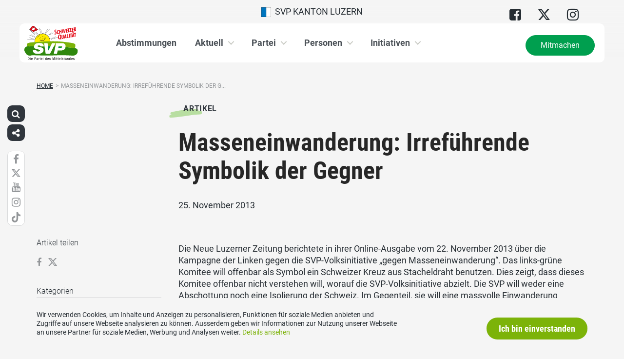

--- FILE ---
content_type: text/html; charset=UTF-8
request_url: https://www.svp-lu.ch/artikel/masseneinwanderung-irrefuehrende-symbolik-der-gegner/
body_size: 12510
content:
<!DOCTYPE html>
<html lang="de" xmlns:og="http://opengraphprotocol.org/schema/" xmlns:fb="http://www.facebook.com/2008/fbml" class="no-js">
<head>

	<meta charset="UTF-8">
	<link rel="profile" href="//gmpg.org/xfn/11">
    <meta name="viewport" content="width=device-width, initial-scale=1, maximum-scale=1" />
	

  	<!-- Document Title
  	============================================= -->
		<title>SVP Luzern - Masseneinwanderung: Irreführende Symbolik der Gegner</title>

	<!-- mega-site-navigation -->
	<link rel="stylesheet" href="https://www.svp-lu.ch/wp-content/themes/svp/vendor/mega-site-navigation/css/style.css"> <!-- Resource style -->
	<script src="https://www.svp-lu.ch/wp-content/themes/svp/vendor/mega-site-navigation/js/modernizr.js"></script> <!-- Modernizr -->


	<!-- theme style sheet
    ============================================= -->
	<!-- Fonts -->
	<!--<link href="https://fonts.googleapis.com/css?family=Open+Sans:400,700" rel="stylesheet">
	<link href="https://fonts.googleapis.com/css?family=Open+Sans+Condensed:300,700" rel="stylesheet">-->

	<link rel="stylesheet" href="https://www.svp-lu.ch/wp-content/themes/svp/css/fonts/fonts.css?v=20250110001">




	<!-- UIKit
	============================================= -->
	<link rel="stylesheet" href="https://www.svp-lu.ch/wp-content/themes/svp/css/uikit.css">

	<link rel="stylesheet" href="https://www.svp-lu.ch/wp-content/themes/svp/css/components/slider.min.css">
	<link rel="stylesheet" href="https://www.svp-lu.ch/wp-content/themes/svp/css/components/slideshow.min.css">
	<link rel="stylesheet" href="https://www.svp-lu.ch/wp-content/themes/svp/css/components/slidenav.min.css">
	<link rel="stylesheet" href="https://www.svp-lu.ch/wp-content/themes/svp/css/components/dotnav.min.css">
	<link rel="stylesheet" href="https://www.svp-lu.ch/wp-content/themes/svp/css/components/datepicker.min.css">
	<link rel="stylesheet" href="https://www.svp-lu.ch/wp-content/themes/svp/css/components/accordion.min.css">

	<link rel="stylesheet" href="https://www.svp-lu.ch/wp-content/themes/svp/css/uikit_custom.css">

	<link rel="stylesheet" href="https://www.svp-lu.ch/wp-content/themes/svp/style.css?v=20250224004">

	<script src="https://www.svp-lu.ch/wp-content/themes/svp/vendor/jquery.js"></script>
	<script src="https://www.svp-lu.ch/wp-content/themes/svp/vendor/masonry.js"></script>

	<script src="https://www.svp-lu.ch/wp-content/themes/svp/vendor/jquery.fancybox.min.js"></script>
	<link rel="stylesheet" href="https://www.svp-lu.ch/wp-content/themes/svp/vendor/jquery.fancybox.min.css">

    <script src="https://www.svp-lu.ch/wp-content/themes/svp/js/uikit.min.js"></script>
	<script src="https://www.svp-lu.ch/wp-content/themes/svp/js/components/slider.min.js"></script>
	<script src="https://www.svp-lu.ch/wp-content/themes/svp/js/components/slideset.min.js"></script>
	<script src="https://www.svp-lu.ch/wp-content/themes/svp/js/components/slideshow.min.js"></script>
	<script src="https://www.svp-lu.ch/wp-content/themes/svp/js/components/slideshow-fx.min.js"></script>
	<script src="https://www.svp-lu.ch/wp-content/themes/svp/js/components/sticky.min.js"></script>
	<script src="https://www.svp-lu.ch/wp-content/themes/svp/js/components/lightbox.min.js"></script>
	<script src="https://www.svp-lu.ch/wp-content/themes/svp/js/components/grid.min.js"></script>
	<script src="https://www.svp-lu.ch/wp-content/themes/svp/js/components/datepicker.min.js"></script>
	<script src="https://www.svp-lu.ch/wp-content/themes/svp/js/components/accordion.min.js"></script>
	<script src="https://www.svp-lu.ch/wp-content/themes/svp/js/components/tooltip.min.js"></script>



	<!-- <link href='https://cdnjs.cloudflare.com/ajax/libs/fullcalendar/3.4.0/fullcalendar.min.css' rel='stylesheet' />
	<link href='https://cdnjs.cloudflare.com/ajax/libs/fullcalendar/3.4.0/fullcalendar.print.min.css' rel='stylesheet' media='print' /> -->
	<link href='https://cdnjs.cloudflare.com/ajax/libs/fullcalendar/3.10.2/fullcalendar.min.css' rel='stylesheet' />
	<link href='https://cdnjs.cloudflare.com/ajax/libs/fullcalendar/3.10.2/fullcalendar.print.min.css' rel='stylesheet' media='print' />
	<script src='https://cdnjs.cloudflare.com/ajax/libs/moment.js/2.18.1/moment.min.js'></script>

	<script src="https://cdnjs.cloudflare.com/ajax/libs/jquery.touchswipe/1.6.18/jquery.touchSwipe.min.js"></script>

	<link href='https://maxcdn.bootstrapcdn.com/font-awesome/4.7.0/css/font-awesome.min.css' rel='stylesheet' />

	<!-- year slider -->
	<link rel="stylesheet" href="https://www.svp-lu.ch/wp-content/themes/svp/vendor/slider/slider.css">
	<script src="https://www.svp-lu.ch/wp-content/themes/svp/vendor/slider/slider.js"></script>

	<script>
		jQuery(function($) {
			//check if home page and open top campain for x seconds
			
			// js for svg map
					    if(jQuery('#kantonsMapData').length > 0){
		        		    }
		    else{
						    }

		});
	</script>
	<!-- get default js -->
	<script src="https://www.svp-lu.ch/wp-content/themes/svp/js/default.js?v=20191021002"></script>

	<!-- Google Tag Manager -->
<script>(function(w,d,s,l,i){w[l]=w[l]||[];w[l].push({'gtm.start':
new Date().getTime(),event:'gtm.js'});var f=d.getElementsByTagName(s)[0],
j=d.createElement(s),dl=l!='dataLayer'?'&l='+l:'';j.async=true;j.src=
'https://www.googletagmanager.com/gtm.js?id='+i+dl;f.parentNode.insertBefore(j,f);
})(window,document,'script','dataLayer','GTM-5DR88G3');</script>
<!-- End Google Tag Manager -->
	<meta name='robots' content='max-image-preview:large' />
	<style>img:is([sizes="auto" i], [sizes^="auto," i]) { contain-intrinsic-size: 3000px 1500px }</style>
	<link rel="alternate" type="application/rss+xml" title="SVP Luzern &raquo; Feed" href="https://www.svp-lu.ch/feed/" />
<link rel="alternate" type="application/rss+xml" title="SVP Luzern &raquo; Kommentar-Feed" href="https://www.svp-lu.ch/comments/feed/" />
	        	        <meta property="og:title" content="Masseneinwanderung: Irreführende Symbolik der Gegner"/>
			<meta property="og:description" content="Die Neue Luzerner Zeitung berichtete in ihrer Online-Ausgabe vom 22. November 2013 über die Kampagne der Linken gegen&hellip;"/>
	        <meta property="og:type" content="article"/>
	        <meta property="og:url" content="https://www.svp-lu.ch/artikel/masseneinwanderung-irrefuehrende-symbolik-der-gegner/"/>
	        <meta property="og:site_name" content="SVP Luzern"/>

			<meta name="twitter:card" content="summary_large_image" />
			<meta name="twitter:description" content="Die Neue Luzerner Zeitung berichtete in ihrer Online-Ausgabe vom 22. November 2013 über die Kampagne der Linken gegen&hellip;" />
			<meta name="twitter:title" content="Masseneinwanderung: Irreführende Symbolik der Gegner" />

			<script type="text/javascript">
/* <![CDATA[ */
window._wpemojiSettings = {"baseUrl":"https:\/\/s.w.org\/images\/core\/emoji\/15.0.3\/72x72\/","ext":".png","svgUrl":"https:\/\/s.w.org\/images\/core\/emoji\/15.0.3\/svg\/","svgExt":".svg","source":{"concatemoji":"https:\/\/www.svp-lu.ch\/wp-includes\/js\/wp-emoji-release.min.js?ver=6.7.1"}};
/*! This file is auto-generated */
!function(i,n){var o,s,e;function c(e){try{var t={supportTests:e,timestamp:(new Date).valueOf()};sessionStorage.setItem(o,JSON.stringify(t))}catch(e){}}function p(e,t,n){e.clearRect(0,0,e.canvas.width,e.canvas.height),e.fillText(t,0,0);var t=new Uint32Array(e.getImageData(0,0,e.canvas.width,e.canvas.height).data),r=(e.clearRect(0,0,e.canvas.width,e.canvas.height),e.fillText(n,0,0),new Uint32Array(e.getImageData(0,0,e.canvas.width,e.canvas.height).data));return t.every(function(e,t){return e===r[t]})}function u(e,t,n){switch(t){case"flag":return n(e,"\ud83c\udff3\ufe0f\u200d\u26a7\ufe0f","\ud83c\udff3\ufe0f\u200b\u26a7\ufe0f")?!1:!n(e,"\ud83c\uddfa\ud83c\uddf3","\ud83c\uddfa\u200b\ud83c\uddf3")&&!n(e,"\ud83c\udff4\udb40\udc67\udb40\udc62\udb40\udc65\udb40\udc6e\udb40\udc67\udb40\udc7f","\ud83c\udff4\u200b\udb40\udc67\u200b\udb40\udc62\u200b\udb40\udc65\u200b\udb40\udc6e\u200b\udb40\udc67\u200b\udb40\udc7f");case"emoji":return!n(e,"\ud83d\udc26\u200d\u2b1b","\ud83d\udc26\u200b\u2b1b")}return!1}function f(e,t,n){var r="undefined"!=typeof WorkerGlobalScope&&self instanceof WorkerGlobalScope?new OffscreenCanvas(300,150):i.createElement("canvas"),a=r.getContext("2d",{willReadFrequently:!0}),o=(a.textBaseline="top",a.font="600 32px Arial",{});return e.forEach(function(e){o[e]=t(a,e,n)}),o}function t(e){var t=i.createElement("script");t.src=e,t.defer=!0,i.head.appendChild(t)}"undefined"!=typeof Promise&&(o="wpEmojiSettingsSupports",s=["flag","emoji"],n.supports={everything:!0,everythingExceptFlag:!0},e=new Promise(function(e){i.addEventListener("DOMContentLoaded",e,{once:!0})}),new Promise(function(t){var n=function(){try{var e=JSON.parse(sessionStorage.getItem(o));if("object"==typeof e&&"number"==typeof e.timestamp&&(new Date).valueOf()<e.timestamp+604800&&"object"==typeof e.supportTests)return e.supportTests}catch(e){}return null}();if(!n){if("undefined"!=typeof Worker&&"undefined"!=typeof OffscreenCanvas&&"undefined"!=typeof URL&&URL.createObjectURL&&"undefined"!=typeof Blob)try{var e="postMessage("+f.toString()+"("+[JSON.stringify(s),u.toString(),p.toString()].join(",")+"));",r=new Blob([e],{type:"text/javascript"}),a=new Worker(URL.createObjectURL(r),{name:"wpTestEmojiSupports"});return void(a.onmessage=function(e){c(n=e.data),a.terminate(),t(n)})}catch(e){}c(n=f(s,u,p))}t(n)}).then(function(e){for(var t in e)n.supports[t]=e[t],n.supports.everything=n.supports.everything&&n.supports[t],"flag"!==t&&(n.supports.everythingExceptFlag=n.supports.everythingExceptFlag&&n.supports[t]);n.supports.everythingExceptFlag=n.supports.everythingExceptFlag&&!n.supports.flag,n.DOMReady=!1,n.readyCallback=function(){n.DOMReady=!0}}).then(function(){return e}).then(function(){var e;n.supports.everything||(n.readyCallback(),(e=n.source||{}).concatemoji?t(e.concatemoji):e.wpemoji&&e.twemoji&&(t(e.twemoji),t(e.wpemoji)))}))}((window,document),window._wpemojiSettings);
/* ]]> */
</script>
<style id='wp-emoji-styles-inline-css' type='text/css'>

	img.wp-smiley, img.emoji {
		display: inline !important;
		border: none !important;
		box-shadow: none !important;
		height: 1em !important;
		width: 1em !important;
		margin: 0 0.07em !important;
		vertical-align: -0.1em !important;
		background: none !important;
		padding: 0 !important;
	}
</style>
<link rel='stylesheet' id='wp-block-library-css' href='https://www.svp-lu.ch/wp-includes/css/dist/block-library/style.min.css?ver=6.7.1' type='text/css' media='all' />
<style id='classic-theme-styles-inline-css' type='text/css'>
/*! This file is auto-generated */
.wp-block-button__link{color:#fff;background-color:#32373c;border-radius:9999px;box-shadow:none;text-decoration:none;padding:calc(.667em + 2px) calc(1.333em + 2px);font-size:1.125em}.wp-block-file__button{background:#32373c;color:#fff;text-decoration:none}
</style>
<style id='global-styles-inline-css' type='text/css'>
:root{--wp--preset--aspect-ratio--square: 1;--wp--preset--aspect-ratio--4-3: 4/3;--wp--preset--aspect-ratio--3-4: 3/4;--wp--preset--aspect-ratio--3-2: 3/2;--wp--preset--aspect-ratio--2-3: 2/3;--wp--preset--aspect-ratio--16-9: 16/9;--wp--preset--aspect-ratio--9-16: 9/16;--wp--preset--color--black: #000000;--wp--preset--color--cyan-bluish-gray: #abb8c3;--wp--preset--color--white: #ffffff;--wp--preset--color--pale-pink: #f78da7;--wp--preset--color--vivid-red: #cf2e2e;--wp--preset--color--luminous-vivid-orange: #ff6900;--wp--preset--color--luminous-vivid-amber: #fcb900;--wp--preset--color--light-green-cyan: #7bdcb5;--wp--preset--color--vivid-green-cyan: #00d084;--wp--preset--color--pale-cyan-blue: #8ed1fc;--wp--preset--color--vivid-cyan-blue: #0693e3;--wp--preset--color--vivid-purple: #9b51e0;--wp--preset--gradient--vivid-cyan-blue-to-vivid-purple: linear-gradient(135deg,rgba(6,147,227,1) 0%,rgb(155,81,224) 100%);--wp--preset--gradient--light-green-cyan-to-vivid-green-cyan: linear-gradient(135deg,rgb(122,220,180) 0%,rgb(0,208,130) 100%);--wp--preset--gradient--luminous-vivid-amber-to-luminous-vivid-orange: linear-gradient(135deg,rgba(252,185,0,1) 0%,rgba(255,105,0,1) 100%);--wp--preset--gradient--luminous-vivid-orange-to-vivid-red: linear-gradient(135deg,rgba(255,105,0,1) 0%,rgb(207,46,46) 100%);--wp--preset--gradient--very-light-gray-to-cyan-bluish-gray: linear-gradient(135deg,rgb(238,238,238) 0%,rgb(169,184,195) 100%);--wp--preset--gradient--cool-to-warm-spectrum: linear-gradient(135deg,rgb(74,234,220) 0%,rgb(151,120,209) 20%,rgb(207,42,186) 40%,rgb(238,44,130) 60%,rgb(251,105,98) 80%,rgb(254,248,76) 100%);--wp--preset--gradient--blush-light-purple: linear-gradient(135deg,rgb(255,206,236) 0%,rgb(152,150,240) 100%);--wp--preset--gradient--blush-bordeaux: linear-gradient(135deg,rgb(254,205,165) 0%,rgb(254,45,45) 50%,rgb(107,0,62) 100%);--wp--preset--gradient--luminous-dusk: linear-gradient(135deg,rgb(255,203,112) 0%,rgb(199,81,192) 50%,rgb(65,88,208) 100%);--wp--preset--gradient--pale-ocean: linear-gradient(135deg,rgb(255,245,203) 0%,rgb(182,227,212) 50%,rgb(51,167,181) 100%);--wp--preset--gradient--electric-grass: linear-gradient(135deg,rgb(202,248,128) 0%,rgb(113,206,126) 100%);--wp--preset--gradient--midnight: linear-gradient(135deg,rgb(2,3,129) 0%,rgb(40,116,252) 100%);--wp--preset--font-size--small: 13px;--wp--preset--font-size--medium: 20px;--wp--preset--font-size--large: 36px;--wp--preset--font-size--x-large: 42px;--wp--preset--spacing--20: 0.44rem;--wp--preset--spacing--30: 0.67rem;--wp--preset--spacing--40: 1rem;--wp--preset--spacing--50: 1.5rem;--wp--preset--spacing--60: 2.25rem;--wp--preset--spacing--70: 3.38rem;--wp--preset--spacing--80: 5.06rem;--wp--preset--shadow--natural: 6px 6px 9px rgba(0, 0, 0, 0.2);--wp--preset--shadow--deep: 12px 12px 50px rgba(0, 0, 0, 0.4);--wp--preset--shadow--sharp: 6px 6px 0px rgba(0, 0, 0, 0.2);--wp--preset--shadow--outlined: 6px 6px 0px -3px rgba(255, 255, 255, 1), 6px 6px rgba(0, 0, 0, 1);--wp--preset--shadow--crisp: 6px 6px 0px rgba(0, 0, 0, 1);}:where(.is-layout-flex){gap: 0.5em;}:where(.is-layout-grid){gap: 0.5em;}body .is-layout-flex{display: flex;}.is-layout-flex{flex-wrap: wrap;align-items: center;}.is-layout-flex > :is(*, div){margin: 0;}body .is-layout-grid{display: grid;}.is-layout-grid > :is(*, div){margin: 0;}:where(.wp-block-columns.is-layout-flex){gap: 2em;}:where(.wp-block-columns.is-layout-grid){gap: 2em;}:where(.wp-block-post-template.is-layout-flex){gap: 1.25em;}:where(.wp-block-post-template.is-layout-grid){gap: 1.25em;}.has-black-color{color: var(--wp--preset--color--black) !important;}.has-cyan-bluish-gray-color{color: var(--wp--preset--color--cyan-bluish-gray) !important;}.has-white-color{color: var(--wp--preset--color--white) !important;}.has-pale-pink-color{color: var(--wp--preset--color--pale-pink) !important;}.has-vivid-red-color{color: var(--wp--preset--color--vivid-red) !important;}.has-luminous-vivid-orange-color{color: var(--wp--preset--color--luminous-vivid-orange) !important;}.has-luminous-vivid-amber-color{color: var(--wp--preset--color--luminous-vivid-amber) !important;}.has-light-green-cyan-color{color: var(--wp--preset--color--light-green-cyan) !important;}.has-vivid-green-cyan-color{color: var(--wp--preset--color--vivid-green-cyan) !important;}.has-pale-cyan-blue-color{color: var(--wp--preset--color--pale-cyan-blue) !important;}.has-vivid-cyan-blue-color{color: var(--wp--preset--color--vivid-cyan-blue) !important;}.has-vivid-purple-color{color: var(--wp--preset--color--vivid-purple) !important;}.has-black-background-color{background-color: var(--wp--preset--color--black) !important;}.has-cyan-bluish-gray-background-color{background-color: var(--wp--preset--color--cyan-bluish-gray) !important;}.has-white-background-color{background-color: var(--wp--preset--color--white) !important;}.has-pale-pink-background-color{background-color: var(--wp--preset--color--pale-pink) !important;}.has-vivid-red-background-color{background-color: var(--wp--preset--color--vivid-red) !important;}.has-luminous-vivid-orange-background-color{background-color: var(--wp--preset--color--luminous-vivid-orange) !important;}.has-luminous-vivid-amber-background-color{background-color: var(--wp--preset--color--luminous-vivid-amber) !important;}.has-light-green-cyan-background-color{background-color: var(--wp--preset--color--light-green-cyan) !important;}.has-vivid-green-cyan-background-color{background-color: var(--wp--preset--color--vivid-green-cyan) !important;}.has-pale-cyan-blue-background-color{background-color: var(--wp--preset--color--pale-cyan-blue) !important;}.has-vivid-cyan-blue-background-color{background-color: var(--wp--preset--color--vivid-cyan-blue) !important;}.has-vivid-purple-background-color{background-color: var(--wp--preset--color--vivid-purple) !important;}.has-black-border-color{border-color: var(--wp--preset--color--black) !important;}.has-cyan-bluish-gray-border-color{border-color: var(--wp--preset--color--cyan-bluish-gray) !important;}.has-white-border-color{border-color: var(--wp--preset--color--white) !important;}.has-pale-pink-border-color{border-color: var(--wp--preset--color--pale-pink) !important;}.has-vivid-red-border-color{border-color: var(--wp--preset--color--vivid-red) !important;}.has-luminous-vivid-orange-border-color{border-color: var(--wp--preset--color--luminous-vivid-orange) !important;}.has-luminous-vivid-amber-border-color{border-color: var(--wp--preset--color--luminous-vivid-amber) !important;}.has-light-green-cyan-border-color{border-color: var(--wp--preset--color--light-green-cyan) !important;}.has-vivid-green-cyan-border-color{border-color: var(--wp--preset--color--vivid-green-cyan) !important;}.has-pale-cyan-blue-border-color{border-color: var(--wp--preset--color--pale-cyan-blue) !important;}.has-vivid-cyan-blue-border-color{border-color: var(--wp--preset--color--vivid-cyan-blue) !important;}.has-vivid-purple-border-color{border-color: var(--wp--preset--color--vivid-purple) !important;}.has-vivid-cyan-blue-to-vivid-purple-gradient-background{background: var(--wp--preset--gradient--vivid-cyan-blue-to-vivid-purple) !important;}.has-light-green-cyan-to-vivid-green-cyan-gradient-background{background: var(--wp--preset--gradient--light-green-cyan-to-vivid-green-cyan) !important;}.has-luminous-vivid-amber-to-luminous-vivid-orange-gradient-background{background: var(--wp--preset--gradient--luminous-vivid-amber-to-luminous-vivid-orange) !important;}.has-luminous-vivid-orange-to-vivid-red-gradient-background{background: var(--wp--preset--gradient--luminous-vivid-orange-to-vivid-red) !important;}.has-very-light-gray-to-cyan-bluish-gray-gradient-background{background: var(--wp--preset--gradient--very-light-gray-to-cyan-bluish-gray) !important;}.has-cool-to-warm-spectrum-gradient-background{background: var(--wp--preset--gradient--cool-to-warm-spectrum) !important;}.has-blush-light-purple-gradient-background{background: var(--wp--preset--gradient--blush-light-purple) !important;}.has-blush-bordeaux-gradient-background{background: var(--wp--preset--gradient--blush-bordeaux) !important;}.has-luminous-dusk-gradient-background{background: var(--wp--preset--gradient--luminous-dusk) !important;}.has-pale-ocean-gradient-background{background: var(--wp--preset--gradient--pale-ocean) !important;}.has-electric-grass-gradient-background{background: var(--wp--preset--gradient--electric-grass) !important;}.has-midnight-gradient-background{background: var(--wp--preset--gradient--midnight) !important;}.has-small-font-size{font-size: var(--wp--preset--font-size--small) !important;}.has-medium-font-size{font-size: var(--wp--preset--font-size--medium) !important;}.has-large-font-size{font-size: var(--wp--preset--font-size--large) !important;}.has-x-large-font-size{font-size: var(--wp--preset--font-size--x-large) !important;}
:where(.wp-block-post-template.is-layout-flex){gap: 1.25em;}:where(.wp-block-post-template.is-layout-grid){gap: 1.25em;}
:where(.wp-block-columns.is-layout-flex){gap: 2em;}:where(.wp-block-columns.is-layout-grid){gap: 2em;}
:root :where(.wp-block-pullquote){font-size: 1.5em;line-height: 1.6;}
</style>
<link rel='stylesheet' id='iw-audio-oembed-css-css' href='https://www.svp-lu.ch/wp-content/plugins/widgets-for-siteorigin/widgets/ink-auds-widget/css/audio-oembed.css?ver=1.4.7' type='text/css' media='all' />
<link rel='stylesheet' id='sow-social-media-buttons-atom-ef6e7e797a12-css' href='https://www.svp-lu.ch/wp-content/uploads/sites/16/siteorigin-widgets/sow-social-media-buttons-atom-ef6e7e797a12.css?ver=6.7.1' type='text/css' media='all' />
<link rel='stylesheet' id='dashicons-css' href='https://www.svp-lu.ch/wp-includes/css/dashicons.min.css?ver=6.7.1' type='text/css' media='all' />
<link rel='stylesheet' id='admin-bar-css' href='https://www.svp-lu.ch/wp-includes/css/admin-bar.min.css?ver=6.7.1' type='text/css' media='all' />
<style id='admin-bar-inline-css' type='text/css'>
#wp-admin-bar-my-sites-list {
    max-height: 80vh;
    overflow-y: auto;
    overflow-x: hidden;
}
	
</style>
<link rel='stylesheet' id='iw-animations-css' href='https://www.svp-lu.ch/wp-content/plugins/widgets-for-siteorigin-pro/css/animation.css?ver=1.0.1' type='text/css' media='all' />
<link rel='stylesheet' id='iw-defaults-css' href='https://www.svp-lu.ch/wp-content/plugins/widgets-for-siteorigin/inc/../css/defaults.css?ver=1.4.7' type='text/css' media='all' />
<script type="text/javascript" src="https://www.svp-lu.ch/wp-includes/js/jquery/jquery.min.js?ver=3.7.1" id="jquery-core-js"></script>
<script type="text/javascript" src="https://www.svp-lu.ch/wp-includes/js/jquery/jquery-migrate.min.js?ver=3.4.1" id="jquery-migrate-js"></script>
<link rel="https://api.w.org/" href="https://www.svp-lu.ch/wp-json/" /><link rel="EditURI" type="application/rsd+xml" title="RSD" href="https://www.svp-lu.ch/xmlrpc.php?rsd" />
<meta name="generator" content="WordPress 6.7.1" />
<link rel="canonical" href="https://www.svp-lu.ch/artikel/masseneinwanderung-irrefuehrende-symbolik-der-gegner/" />
<link rel='shortlink' href='https://www.svp-lu.ch/?p=643' />
<link rel="alternate" title="oEmbed (JSON)" type="application/json+oembed" href="https://www.svp-lu.ch/wp-json/oembed/1.0/embed?url=https%3A%2F%2Fwww.svp-lu.ch%2Fartikel%2Fmasseneinwanderung-irrefuehrende-symbolik-der-gegner%2F" />
<link rel="alternate" title="oEmbed (XML)" type="text/xml+oembed" href="https://www.svp-lu.ch/wp-json/oembed/1.0/embed?url=https%3A%2F%2Fwww.svp-lu.ch%2Fartikel%2Fmasseneinwanderung-irrefuehrende-symbolik-der-gegner%2F&#038;format=xml" />
<link rel="icon" href="https://www.svp-lu.ch/wp-content/uploads/sites/16/cropped-Sunne-32x32.jpg" sizes="32x32" />
<link rel="icon" href="https://www.svp-lu.ch/wp-content/uploads/sites/16/cropped-Sunne-192x192.jpg" sizes="192x192" />
<link rel="apple-touch-icon" href="https://www.svp-lu.ch/wp-content/uploads/sites/16/cropped-Sunne-180x180.jpg" />
<meta name="msapplication-TileImage" content="https://www.svp-lu.ch/wp-content/uploads/sites/16/cropped-Sunne-270x270.jpg" />
		<style type="text/css" id="wp-custom-css">
			 .keyvisualContent .c2aContent {
max-height: none;
}		</style>
		</head>

<body>
	
	<!-- Google Tag Manager (noscript) -->
<noscript><iframe src="https://www.googletagmanager.com/ns.html?id=GTM-5DR88G3"
height="0" width="0" style="display:none;visibility:hidden"></iframe></noscript>
<!-- End Google Tag Manager (noscript) -->
<div id="fb-root"></div>
<script>(function(d, s, id) {
  var js, fjs = d.getElementsByTagName(s)[0];
  if (d.getElementById(id)) return;
  js = d.createElement(s); js.id = id;
  js.src = 'https://connect.facebook.net/de_DE/sdk.js#xfbml=1&version=v2.12&appId=2097527520471788&autoLogAppEvents=1';
  fjs.parentNode.insertBefore(js, fjs);
}(document, 'script', 'facebook-jssdk'));</script>
	<div id="menu_blur"></div>

	<div class="uk-container uk-container-center" style="padding-left: 0;padding-right: 0; position: relative; z-index: 20;">
		<div class="uk-grid topbar topbar-kanton">

			<!-- get Kampagne -->
			
			<!-- top nav main -->
			<div class="uk-width-1-1 uk-text-center uk-text-left-medium">

				<!-- lang switch -->
				<div class="uk-hidden-medium uk-hidden-small" style="position: absolute; top: 0; left: 35px; z-index: 0;">
					<div id="langSwitch" class="langSwitch-kanton">
											</div>
				</div>

				<!-- top right -->
				<div class="uk-text-right uk-hidden-medium uk-hidden-small" style="position: absolute; top: 0; right: 0; z-index: 0;">
					<div id="topbarRight" class="uk-grid-margin-small topbarRight-kanton">
						<a href="https://www.facebook.com/svpkantonluzern" class="" target=""><i class="uk-icon-medium uk-icon-facebook-square"></i></a><a href="https://twitter.com/KantonSvp" class="" target=""><i class="uk-icon-medium uk-icon-twitter"></i></a><a href="https://www.instagram.com/explore/tags/svpkantonluzern/?hl=de" class="" target=""><i class="uk-icon-medium uk-icon-instagram"></i></a><a href="https://www.tiktok.com/@svp.kanton.luzern" class="" target=""><i class="uk-icon-medium uk-icon-tiktok"></i></a>					</div>
				</div>


				

				
				<div class="mobilePrimaryTopNav mobilePrimaryTopNav-kanton mobilePrimaryTopNavNoSwitch">
					<!-- MitmachenButon in Mobile auf oberster Ebene -->
					<!--
											<a class="mitmachenMobile" href="https://www.svp-lu.ch/mitmachen/">Mitmachen</a>
										-->
					<a target="" href="/" class="topNavItem topNavItem-kanton"><img src="/wp-content/themes/svp/images/wappen/LU.png" alt="SVP Kanton Luzern" width="20"/>  SVP Kanton Luzern</a>				</div>

								<!--
				<script>
					function switchPrimarySub(no){
						//hide sub menus if open
						jQuery('#cd-primary-nav').find('.selected').click();

						if(jQuery('#topbarSlider').height() != 0){
							closeTopbar();
						}
						if($('#primarySub'+no).is(':visible')){
							$('#primarySub'+no).fadeOut();
							$('#primaryTop'+no).removeClass('topNavItemPopup');
						}
						else{
							$('.primarySub').fadeOut();
							$('.primaryTop').removeClass('topNavItemPopup');
							$('#primarySub'+no).fadeIn();
							$('#primaryTop'+no).addClass('topNavItemPopup');
						}
					}
				</script>
				-->

			</div>
		</div>
	</div>

	<!-- primary nav -->
	<div class="uk-container uk-container-center" style="padding-left: 0;padding-right: 0; position: relative; z-index: 15; margin-bottom: 20px;">
		<header class="cd-main-header" data-uk-sticky="{top:48}">
			<!-- logo -->
						<a class="cd-logo" href="/"><img src="https://www.svp-lu.ch/wp-content/themes/svp/images/SVP_Logo_DE.svg" alt="Logo SVP Schweiz"></a>
			<!-- navigation -->
			<ul class="cd-header-buttons">
				<li><a class="cd-nav-trigger" href="#cd-primary-nav"><span></span></a></li>
			</ul>
			<!-- link on the right side -->
						<a class="mainNavRight" href="https://www.svp-lu.ch/mitmachen/">Mitmachen</a>
					</header>
	</div>

<main class="cd-main-content">


    <div class="uk-container uk-container-center uk-margin-large-bottom" style="">

                <div class="uk-margin-small-top"><ul id="breadcrumbs" class="breadcrumbs"><li class="item-home"><a class="bread-link bread-home" href="https://www.svp-lu.ch" title="Home">Home</a></li><li class="separator separator-home">&gt;</li><li class="item-current item-643"><span title="Masseneinwanderung: Irreführende Symbolik der Gegner">Masseneinwanderung: Irreführende Symbolik der G...</span></li></ul></div>
        
        <div class="uk-grid singleContent" data-uk-grid-margin>
            <div class="uk-width-medium-3-4 uk-push-1-4" style="">
        		                <article class="uk-article">

                                        <div class="uk-badge badge_artikel_g01 uk-margin-small-top uk-margin-small-bottom">Artikel</div>
                                        <h1 class="uk-article-title uk-h1 uk-text-break uk-margin-small-top">
                        Masseneinwanderung: Irreführende Symbolik der Gegner                    </h1>

                    <div class="uk-article-meta uk-margin-small-bottom">
                        25. November 2013                    </div>

                    <!-- show excerpt -->
                    
                    <!-- show image -->
                                                        <div class="singelContentImage"><img width="auto" src="" alt=""></div>
                                                            
                    <!-- show video in cpt is video -->
                    
                    <!-- show related medienmitteilungen  -->
                    
                    <!-- show content -->
                                                <div>
                                <p>Die Neue Luzerner Zeitung berichtete in ihrer Online-Ausgabe vom 22. November 2013 über die Kampagne der Linken gegen die SVP-Volksinitiative &#8222;gegen Masseneinwanderung&#8220;. Das links-grüne Komitee will offenbar als Symbol ein Schweizer Kreuz aus Stacheldraht benutzen. Dies zeigt, dass dieses Komitee offenbar nicht verstehen will, worauf die SVP-Volksinitiative abzielt. Die SVP will weder eine Abschottung noch eine Isolierung der Schweiz. Im Gegenteil, sie will eine massvolle Einwanderung ermöglichen, jedoch nach Regeln, die für unser Land und unsere Gesellschaft gut sind. Klassische Einwanderungsländer wie Kanada, die USA und Australien würden nie eine unkontrollierte Einwanderung zulassen. So wenig wie das vom links-grünen Komitee gewählte Symbol zu den erwähnten Einwanderungsländern passen würde, so wenig gibt es die Ziele der SVP-Volksinitiative &#8222;gegen Masseneinwanderung&#8220; wieder.</p>
<p><em>Willi Knecht, Kantonsrat SVP, Geiss</em></p>
                            </div>
                        
                    <!-- show related videos  -->
                    

                    <!-- show related bildergalerie  -->
                    
                    

                </article>
        		            </div>
            <div class="uk-width-medium-1-4 uk-pull-3-4 svpNoPrint">
                <div class="uk-margin-large-bottom">

                    <div class="uk-margin-bottom articleLeftDataMarginTopSmall">

                        <div class="articleLeftData">

                            <div class="articleLeftDataTitle">Artikel teilen</div>
                            <div class="uk-margin-small-top">
                                <a style="margin-right: 10px;" href="https://www.facebook.com/sharer/sharer.php?u=https://www.svp-lu.ch/artikel/masseneinwanderung-irrefuehrende-symbolik-der-gegner/" target="_blank"><i class="uk-icon uk-icon-facebook"></i></a>
                                                                <a href="https://x.com/intent/tweet?text=Masseneinwanderung: Irreführende Symbolik der Gegner: https://www.svp-lu.ch/artikel/masseneinwanderung-irrefuehrende-symbolik-der-gegner/" target="_blank"><img class="x-icon" src="https://www.svp-lu.ch/wp-content/themes/svp/images/x-icon-grey50.svg"><img class="x-icon-hover" src="https://www.svp-lu.ch/wp-content/themes/svp/images/x-icon-grey100.svg"></a>
                            </div>

                            
                                                                <div class="articleLeftDataTitle uk-margin-top">Kategorien</div>
                                    <div class="uk-margin-small-top articleLeftDataListCat">
                                    #<a href="https://www.svp-lu.ch/kategorie/nachrichten/leserbriefe/">leserbriefe</a>                                     </div>
                                
                            

                            <div class="uk-text-left uk-margin-top">
                                <a onclick="javascript: print();" class="printlink">Artikel drucken <i class="uk-icon-print"></i></a>
                            </div>

                        </div>
                    </div>

                    
                </div>

                            </div>
        </div>

        <!-- get referate related to this medienkonferenz -->
        

        <!-- get referate, artikel related to this medienkonferenz -->
        
        <!-- get anlass/DV related to this medienkonferenz -->
        

        <!-- add mehr zum thema -->
        
        <!-- add next post -->
            </div>

    <!-- <div class="bg-color-gradient"> -->
        <div class="uk-container uk-container-center uk-margin-top uk-margin-large-bottom svpNoPrint">
            <div class="uk-h2 uk-text-center sectionTitle"><span>weiterlesen</span></div>
            <div class="uk-grid nextPost">
        <div class="uk-width-medium-1-1">
        <div class="uk-h2"><a href="https://www.svp-lu.ch/artikel/masseneinwanderung-und-familiennachzug/">Masseneinwanderung und Familiennachzug</a></div>
        <div class="nextPostDate">25.11.2013</div>
        <div class="fadeOutText" style="max-height: 75px;"><div class="fadeOutOverlay"></div></div>
        <div class="uk-margin-small-top uk-button"><a href="https://www.svp-lu.ch/artikel/masseneinwanderung-und-familiennachzug/">zum ganzen Artikel</a></div>
    </div>
    </div>
        </div>
    <!-- </div> -->
    <div class="uk-container uk-container-center">
                <!-- themen, social media, newsletter -->
        <div class="uk-margin-top uk-margin-large-bottom svpNoPrint">
                    </div>
    </div>
    
    <!-- big footer -->
<div class="bigFooter bigFooter-kanton">
    <div class="uk-container uk-container-center">
        <div class="uk-margin uk-grid" data-uk-grid-margin>
            <div class="uk-width-medium-1-1">

                                <div class="uk-grid uk-margin-top" data-uk-grid-margin>
                    <!-- footer 1 -->
                    <div class="uk-width-medium-1-4">
                        <div class="uk-h2">SVP &#8211; Links</div>			<div class="textwidget"><ul>
<li><strong><a href="https://jsvp-luzern.ch/" target="_blank" rel="noopener">Junge SVP Kanton Luzern</a></strong></li>
<li><strong><a href="https://www.svp-wahlkreisentlebuch.ch/" target="_blank" rel="noopener">Wahlkreis Entlebuch</a></strong></li>
<li><strong><a href="https://www.svp-wahlkreishochdorf.ch/" target="_blank" rel="noopener">Wahlkreis Hochdorf</a></strong></li>
<li><strong><a href="https://www.svp-wahlkreisluzernland.ch/" target="_blank" rel="noopener">Wahlkreis Luzern Land</a></strong></li>
<li><a href="https://www.svpluzern.ch/" target="_blank" rel="noopener"><strong>Wahlkreis Stadt Luzern</strong></a></li>
<li><strong><a href="https://www.svp-wahlkreissursee.ch/" target="_blank" rel="noopener">Wahlkreis Sursee</a></strong></li>
<li><strong><a href="https://www.svp-wahlkreiswillisau.ch/" target="_blank" rel="noopener">Wahlkreis Willisau</a></strong></li>
<li><strong><a href="https://www.svp.ch/partei/" target="_blank" rel="noopener">SVP Schweiz</a></strong></li>
<li><strong><a href="https://www.svp-international.ch/de/" target="_blank" rel="noopener">SVP International</a></strong></li>
<li><strong><a href="http://www.aktive-senioren-luzern.ch/" target="_blank" rel="noopener">aktive Senioren Luzern</a></strong></li>
<li><strong><a href="https://www.svp-lu.ch/svp-landwirtschaftskommission/" target="_blank" rel="noopener">Landwirtschaftskommission</a></strong></li>
</ul>
</div>
		                    </div>
                    <!-- footer 2 -->
                    <div class="uk-width-medium-1-4">
                        <div class="uk-h2">Kontakt</div>			<div class="textwidget"><p>SVP Kanton Luzern<br />
Sekretariat<br />
6000 Luzern</p>
<p>Tel. 041 / 250 67 67</p>
<p>E-Mail <a href="&#109;&#x61;i&#108;&#x74;o&#58;&#x73;e&#107;&#x72;e&#116;&#x61;r&#105;&#x61;t&#64;&#x73;v&#112;&#x6c;u&#46;&#x63;h">&#x73;&#x65;&#x6b;&#x72;&#101;&#116;ari&#x61;&#x74;&#x40;&#x73;&#118;&#112;lu&#46;&#x63;&#x68;</a></p>
<p>Spenden: IBAN:<br />
<strong>CH 39 0900 0000 6002 9956 1</strong></p>
</div>
		                    </div>
                    <!-- footer 3 -->
                                                <div class="uk-width-medium-1-4">
                                <div class="uk-h2">Social Media</div>			<div class="textwidget"><p>Besuchen Sie uns bei:</p>
</div>
		<div
			
			class="so-widget-ink-audio so-widget-ink-audio-base"
			
		><div class="iw-so-audio">

	
		<div class="iw-so-audio-oembed audio-flex-frame">

			
		</div>

	
</div>
</div><div
			
			class="so-widget-sow-social-media-buttons so-widget-sow-social-media-buttons-atom-dcff70a0265b"
			
		>

<div class="social-media-button-container">
	
		<a class="ow-button-hover sow-social-media-button-facebook-0 sow-social-media-button" title="Facebook" aria-label="Facebook" target="_blank" rel="noopener noreferrer" href="https://www.facebook.com/svpkantonluzern" >
			<span>
								<span class="sow-icon-fontawesome sow-fab" data-sow-icon="&#xf39e;"
		 
		aria-hidden="true"></span>							</span>
		</a>
	
		<a class="ow-button-hover sow-social-media-button-x-twitter-0 sow-social-media-button" title="SVP Luzern on X Twitter" aria-label="SVP Luzern on X Twitter" target="_blank" rel="noopener noreferrer" href="https://twitter.com/KantonSvp" >
			<span>
								<span class="sow-icon-fontawesome sow-fab" data-sow-icon="&#xe61b;"
		 
		aria-hidden="true"></span>							</span>
		</a>
	
		<a class="ow-button-hover sow-social-media-button-instagram-0 sow-social-media-button" title="SVP Luzern on Instagram" aria-label="SVP Luzern on Instagram" target="_blank" rel="noopener noreferrer" href="https://www.instagram.com/explore/tags/svpkantonluzern/?hl=de" >
			<span>
								<span class="sow-icon-fontawesome sow-fab" data-sow-icon="&#xf16d;"
		 
		aria-hidden="true"></span>							</span>
		</a>
	
		<a class="ow-button-hover sow-social-media-button-youtube-0 sow-social-media-button" title="SVP Luzern on Youtube" aria-label="SVP Luzern on Youtube" target="_blank" rel="noopener noreferrer" href="https://www.youtube.com/channel/UCVFSEt7rMZ7FbBSpbk7cpbg" >
			<span>
								<span class="sow-icon-fontawesome sow-fab" data-sow-icon="&#xf167;"
		 
		aria-hidden="true"></span>							</span>
		</a>
	</div>
</div>                            </div>
                                            <!-- footer 4 -->
                                                                
                </div>

                            </div>
        </div>
    </div>
</div>


<!-- bottom footer -->
<div id="footerBottom" class="footerBottom-kanton">
    <div class="uk-container uk-container-center">
        <div class="uk-grid">

            
            <!-- footer nav -->
            <div class="uk-width-large-1-1 uk-text-left-medium uk-text-center footerBottomQuickLinks">
                <a target="" href="https://www.svp-lu.ch/datenschutzerklaerung/">Datenschutzerklärung</a>            </div>
        </div>
    </div>
    <!-- page top icon -->
    <div id="footerBottomPageTop">
        <a class="uk-text-large" href="#" data-uk-smooth-scroll="{offset: 90}" data-uk-tooltip title="">
            <i class="uk-icon-long-arrow-up"></i>
        </a>
    </div>
</div>

</main>


    <!-- get primary nav -->
    

<div class="cd-overlay"></div>

    <nav class="cd-nav">
       <ul id="cd-primary-nav" class="cd-primary-nav">
<li class='' ><a target='' href='https://www.svp-lu.ch/abstimmungen/'>Abstimmungen</a>
</li>

<li class='mitmachenMobileNav' ><a target='' href='https://www.svp-lu.ch/mitmachen/'>Unterstützen</a>
</li>

<li class=' has-children '><a target='' class='navItemClick' onclick='setPrimarynavArrow(this)' href='https://www.svp-lu.ch/aktuell/' >Aktuell</a>

<ul class="cd-secondary-nav is-hidden" ><div class='navArrow'></div>

                <li class="go-back"><a href="#0">zurück</a></li>
                <li class="see-all"><a target="" href="https://www.svp-lu.ch/aktuell/"><b>Aktuell <i style="margin-left: 10px;" class="uk-icon-chevron-circle-right uk-icon"></i></b></a></li>
            
<li class='' ><a target='' href='https://www.svp-lu.ch/termine/'>Termine</a>
</li>

<li class='' ><a target='' href='https://www.svp-lu.ch/aktuell/nachrichten/'>Nachrichten</a>
</li>

<li class='' ><a target='' href='https://www.youtube.com/channel/UCVFSEt7rMZ7FbBSpbk7cpbg'>SVP YouTube</a>
</li>

<li class='' ><a target='' href='https://www.svp-lu.ch/svp-konkret/'>„SVPkonkret“</a>
</li>

<li class='' ><a target='' href='https://www.svp-lu.ch/aktuell/leserbriefe/'>Leserbriefe</a>
</li>

<li class='' ><a target='' href='https://www.svp-lu.ch/aktuell/medienmitteilungen/'>Medienmitteilungen</a>
</li>

<li class='' ><a target='' href='https://www.svp-lu.ch/vorstoesse-und-infos-ueber-die-svp-fraktion/'>SVP-Fraktion (Vorstösse und Infos)</a>
</li>

<li class='' ><a target='' href='https://www.svp-lu.ch/aktuell/vernehmlassungen/'>Vernehmlassungen</a>
</li>

<li class='' ><a target='' href='https://www.svp-lu.ch/svp-piaggio/'>SVP Piaggio</a>
</li>

<li class=' has-children '><a target='' class='navItemClick' onclick='setPrimarynavArrow(this)' href='https://www.svp-lu.ch/wahlen/wahlinfos-wahlen-kurz-erklaert/' >Politikbegriffe</a>

	<ul class="is-hidden" >

                <li class="go-back"><a href="#0">zurück</a></li>
                <li class="see-all"><a target="" href="https://www.svp-lu.ch/wahlen/wahlinfos-wahlen-kurz-erklaert/"><b>Politikbegriffe <i style="margin-left: 10px;" class="uk-icon-chevron-circle-right uk-icon"></i></b></a></li>
            
<li class='' ><a target='' href='https://www.svp-lu.ch/wahlen/wahlinfos-wahlen-kurz-erklaert/wie-funktioniert-der-kantonsrat/'>Wie funktioniert der Kantonsrat</a>
</li>
	</ul>
</li>

<li class=' has-children '><a target='' class='navItemClick' onclick='setPrimarynavArrow(this)' href='https://www.svp-lu.ch/svp-und-die-umwelt/' >SVP Luzern und die Umwelt</a>

	<ul class="is-hidden" >

                <li class="go-back"><a href="#0">zurück</a></li>
                <li class="see-all"><a target="" href="https://www.svp-lu.ch/svp-und-die-umwelt/"><b>SVP Luzern und die Umwelt <i style="margin-left: 10px;" class="uk-icon-chevron-circle-right uk-icon"></i></b></a></li>
            
<li class='' ><a target='' href='https://www.svp-lu.ch/manifest-fuer-eine-intelligente-buergerliche-oeko-politik/'>Manifest für eine intelligente bürgerliche Öko-Politik</a>
</li>
	</ul>
</li>

<li class=' has-children '><a target='' class='navItemClick' onclick='setPrimarynavArrow(this)' href='https://www.svp-lu.ch/fuer-ein-klima-der-vernunft/' >Für ein Klima der Vernunft</a>

	<ul class="is-hidden" >

                <li class="go-back"><a href="#0">zurück</a></li>
                <li class="see-all"><a target="" href="https://www.svp-lu.ch/fuer-ein-klima-der-vernunft/"><b>Für ein Klima der Vernunft <i style="margin-left: 10px;" class="uk-icon-chevron-circle-right uk-icon"></i></b></a></li>
            
<li class='' ><a target='' href='https://www.svp-lu.ch/klimapapier-der-svp-kanton-luzern/'>Klimapapier der SVP Kanton Luzern</a>
</li>
	</ul>
</li>
</ul>
</li>

<li class=' has-children '><a target='' class='navItemClick' onclick='setPrimarynavArrow(this)' href='https://www.svp-lu.ch/partei/' >Partei</a>

<ul class="cd-secondary-nav is-hidden" ><div class='navArrow'></div>

                <li class="go-back"><a href="#0">zurück</a></li>
                <li class="see-all"><a target="" href="https://www.svp-lu.ch/partei/"><b>Partei <i style="margin-left: 10px;" class="uk-icon-chevron-circle-right uk-icon"></i></b></a></li>
            
<li class='' ><a target='' href='https://www.svp-lu.ch/partei/geschaeftsleitung/'>Geschäftsleitung</a>
</li>

<li class='' ><a target='' href='https://www.svp-lu.ch/partei/parteileitung/'>Parteileitung</a>
</li>

<li class=' has-children '><a target='' class='navItemClick' onclick='setPrimarynavArrow(this)' href='https://www.svp-lu.ch/wahlkreise/' >Wahlkreise</a>

	<ul class="is-hidden" >

                <li class="go-back"><a href="#0">zurück</a></li>
                <li class="see-all"><a target="" href="https://www.svp-lu.ch/wahlkreise/"><b>Wahlkreise <i style="margin-left: 10px;" class="uk-icon-chevron-circle-right uk-icon"></i></b></a></li>
            
<li class='' ><a target='' href='https://www.svp-lu.ch/ortsparteien/'>Ortsparteien</a>
</li>
	</ul>
</li>

<li class=' has-children '><a target='' class='navItemClick' onclick='setPrimarynavArrow(this)' href='https://www.svp-lu.ch/partei/parteiprogramm/' >Parteiprogramm</a>

	<ul class="is-hidden" >

                <li class="go-back"><a href="#0">zurück</a></li>
                <li class="see-all"><a target="" href="https://www.svp-lu.ch/partei/parteiprogramm/"><b>Parteiprogramm <i style="margin-left: 10px;" class="uk-icon-chevron-circle-right uk-icon"></i></b></a></li>
            
<li class='' ><a target='' href='https://www.svp-lu.ch/partei/statuten/'>Statuten</a>
</li>
	</ul>
</li>

<li class='' ><a target='' href='https://www.svp-lu.ch/svp-landwirtschaftskommission/'>SVP Landwirtschaftskommission</a>
</li>
</ul>
</li>

<li class=' has-children '><a target='' class='navItemClick' onclick='setPrimarynavArrow(this)' href='https://www.svp-lu.ch/personen/' >Personen</a>

<ul class="cd-secondary-nav is-hidden" ><div class='navArrow'></div>

                <li class="go-back"><a href="#0">zurück</a></li>
                <li class="see-all"><a target="" href="https://www.svp-lu.ch/personen/"><b>Personen <i style="margin-left: 10px;" class="uk-icon-chevron-circle-right uk-icon"></i></b></a></li>
            
<li class=' has-children '><a target='' class='navItemClick' onclick='setPrimarynavArrow(this)' href='https://www.svp-lu.ch/mandatstraeger/' >Mandatsträger</a>

	<ul class="is-hidden" >

                <li class="go-back"><a href="#0">zurück</a></li>
                <li class="see-all"><a target="" href="https://www.svp-lu.ch/mandatstraeger/"><b>Mandatsträger <i style="margin-left: 10px;" class="uk-icon-chevron-circle-right uk-icon"></i></b></a></li>
            
<li class='' ><a target='' href='https://www.svp-lu.ch/mandatstraeger/?f=N'>Nationalräte</a>
</li>

<li class='' ><a target='' href='https://www.svp-lu.ch/mandatstraeger/?f=R'>Regierungsrat</a>
</li>

<li class='' ><a target='' href='https://www.svp-lu.ch/mandatstraeger/?f=G'>Kantonsräte</a>
</li>

<li class='' ><a target='' href='https://www.svp-lu.ch/mandatstraeger/?f=GM'>Gemeinderäte</a>
</li>
	</ul>
</li>

<li class='' ><a target='' href='https://www.svp-lu.ch/mandatstraeger/gerichte/'>Mandatsträger Gerichte</a>
</li>

<li class='' ><a target='' href='https://www.svp-lu.ch/mandatstraeger/delegierte-kanton/'>Delegierte Kanton</a>
</li>

<li class='' ><a target='' href='https://www.svp-lu.ch/mandatstraeger/delegierte-schweiz/'>Delegierte Schweiz</a>
</li>
</ul>
</li>

<li class=' has-children '><a target='' class='navItemClick' onclick='setPrimarynavArrow(this)' href='https://www.svp-lu.ch/aktuelle-initiativen/' >Initiativen</a>

<ul class="cd-secondary-nav is-hidden" ><div class='navArrow'></div>

                <li class="go-back"><a href="#0">zurück</a></li>
                <li class="see-all"><a target="" href="https://www.svp-lu.ch/aktuelle-initiativen/"><b>Initiativen <i style="margin-left: 10px;" class="uk-icon-chevron-circle-right uk-icon"></i></b></a></li>
            
<li class='' ><a target='' href='https://www.svp-lu.ch/listenflut/'>Listenflut</a>
</li>
</ul>
</li>
</ul>	</nav>

<script src="https://www.svp-lu.ch/wp-content/themes/svp/vendor/mega-site-navigation/js/jquery.mobile.custom.min.js"></script>
<script src="https://www.svp-lu.ch/wp-content/themes/svp/vendor/mega-site-navigation/js/main.js"></script>


    <!-- left icons -->
    <div class="leftIcons uk-hidden-small">
        <div class="leftIconItem">
            <div data-uk-dropdown="{mode:'click',pos:'right-top'}" onclick="">
                <a class="leftIconItemLink" data-uk-tooltip="{pos:'right'}" title="suchen">
                    <i class="uk-icon-search"></i>
                </a>
                <div class="uk-dropdown">
                    <!-- search -->
                                                <div class="searchBox">
                                <form id="searchForm" action="/" method="get">
                                    <input type="text" name="s" id="searchField" placeholder="suchen ..." autocomplete="off">
                                    <a class="searchBox-icon" onclick="jQuery('#searchForm').submit()"><i class="uk-icon-search"></i></a>
                                    <div class="leftIconContentClose">
                                        <a onclick="window.setTimeout('closeBox()',100);"><i class="uk-icon-close"></i></a>
                                    </div>
                                </form>
                            </div>
                                        	</div>
            </div>
        </div>

        
        <div class="leftIconItem">
            <div data-uk-dropdown="{mode:'click',pos:'right-top'}">
            	<a class="leftIconItemLink" data-uk-tooltip="{pos:'right'}" title="Diese Seite teilen">
                    <i class="uk-icon-share-alt"></i>
                </a>
            	<div class="uk-dropdown leftIconItemLinkContent">
            		<h2>Diese Seite teilen</h2>
                                        <div class="leftIconContentClose"><a onclick="window.setTimeout('closeBox()',100);"><i class="uk-icon-close"></i></a></div>
                    <div class="uk-margin-small-bottom stickySocialmediaLink"><a href="https://www.facebook.com/sharer/sharer.php?u=https://www.svp-lu.ch/artikel/masseneinwanderung-irrefuehrende-symbolik-der-gegner/" target="_blank"><i style="width: 40px;" class="uk-icon-small uk-icon-facebook"></i> FACEBOOK</a></div>
                    <!--<div class="uk-margin-small-bottom stickySocialmediaLink"><a href="https://twitter.com/intent/tweet?text=" target="_blank"><i style="width: 40px;" class="uk-icon-small uk-icon-twitter"></i> </a></div>-->
                    <div class="uk-margin-small-bottom stickySocialmediaLink stickySocialmediaLinkX"><a href="https://x.com/intent/tweet?text=Masseneinwanderung: Irreführende Symbolik der Gegner: https://www.svp-lu.ch/artikel/masseneinwanderung-irrefuehrende-symbolik-der-gegner/" target="_blank"><img class="x-icon" src="https://www.svp-lu.ch/wp-content/themes/svp/images/x-icon-white.svg"><img class="x-icon-hover" src="https://www.svp-lu.ch/wp-content/themes/svp/images/x-icon-green.svg"> X</a></div>
                    <!--<div class="uk-margin-small-bottom stickySocialmediaLink"><a href="https://plus.google.com/share?url=" target="_blank"><i style="width: 40px;" class="uk-icon-medium uk-icon-google-plus-square"></i> </a></div>-->
                    <div class="uk-margin-small-bottom stickySocialmediaLink"><a href="https://www.linkedin.com/shareArticle?mini=true&url=https://www.svp-lu.ch/artikel/masseneinwanderung-irrefuehrende-symbolik-der-gegner/&title=Masseneinwanderung: Irreführende Symbolik der Gegner" target="_blank"><i style="width: 40px;" class="uk-icon-small uk-icon-linkedin"></i> LINKEDIN</a></div>
                    <div class="uk-margin-small-bottom stickySocialmediaLink"><a href="https://api.whatsapp.com/send?text=Masseneinwanderung: Irreführende Symbolik der Gegner&nbsp;https://www.svp-lu.ch/artikel/masseneinwanderung-irrefuehrende-symbolik-der-gegner/" target="_blank"><i style="width: 40px;" class="uk-icon-small uk-icon-whatsapp"></i> WHATSAPP</a></div>
                    <div class="uk-margin-small-bottom stickySocialmediaLink"><a href="/cdn-cgi/l/email-protection#[base64]" target="_blank"><i style="width: 40px;" class="uk-icon-small uk-icon-envelope"></i> EMAIL</a></div>
            	</div>
            </div>
        </div>

        <!-- helpline -->
        


        <!-- right icons -->
                <div class="rightIcons uk-hidden-small">
                            <div class="rightIconItem">
                    <a class="rightIconItemLinkFB" href="https://www.facebook.com/svpkantonluzern" target="_blank"><i class="uk-icon-small uk-icon-facebook"></i></a>
                </div>
                                                        <div class="rightIconItem">
                    <a class="rightIconItemLinkX" href="https://twitter.com/KantonSvp" target="_blank"><img class="x-icon" src="https://www.svp-lu.ch/wp-content/themes/svp/images/x-icon-grey50.svg"><img class="x-icon-hover" src="https://www.svp-lu.ch/wp-content/themes/svp/images/x-icon-grey100.svg"></a>
                </div>
                                        <div class="rightIconItem">
                    <a class="rightIconItemLinkYT" href="https://www.youtube.com/channel/UCVFSEt7rMZ7FbBSpbk7cpbg" target="_blank"><i class="uk-icon-small uk-icon-youtube"></i></a>
                </div>
                                        <div class="rightIconItem">
                    <a class="rightIconItemLinkIG" href="https://www.instagram.com/svpkantonluzern/" target="_blank"><i class="uk-icon-small uk-icon-instagram"></i></a>
                </div>
                                        <div class="rightIconItem">
                    <a class="rightIconItemLinkTT" href="https://www.tiktok.com/@svp.kanton.luzern" target="_blank"><img class="tiktok-icon" src="https://www.svp-lu.ch/wp-content/themes/svp/images/tiktok-icon-grey50.svg"><img class="tiktok-icon-hover" src="https://www.svp-lu.ch/wp-content/themes/svp/images/tiktok-icon-grey100.svg"></a>
                </div>
                    </div>
        

    </div>


    <!-- Cookies warning -->
    <div id="cookiewarning">
        <div class="uk-container uk-container-center">
            <div class="uk-grid">
                <div class="uk-width-medium-2-3 uk-margin-small-bottom">
                    Wir verwenden Cookies, um Inhalte und Anzeigen zu personalisieren, Funktionen für soziale Medien anbieten und Zugriffe auf unsere Webseite analysieren zu können. Ausserdem geben wir Informationen zur Nutzung unserer Webseite an unsere Partner für soziale Medien, Werbung und Analysen weiter.                    <a href="https://www.svp-lu.ch/datenschutzerklaerung/">Details ansehen</a>
                </div>
                <div class="uk-width-medium-1-3 uk-text-center-small uk-text-right uk-margin-small-top cookieButton">
                    <span onclick="setWarningcookie()" class="uk-button uk-button-primary">Ich bin einverstanden</span>
                </div>
            </div>
        </div>
    </div>



    

    <script data-cfasync="false" src="/cdn-cgi/scripts/5c5dd728/cloudflare-static/email-decode.min.js"></script><script>
        if(document.cookie.indexOf('hidesvpcookiewarning=1') == -1){
            jQuery('#cookiewarning').fadeIn();
        }
        function setWarningcookie(){
            //cookie expires after 1 year
            var date = new Date();
            date.setTime(+date+(365*86400000));
            document.cookie = 'hidesvpcookiewarning=1;expires='+date.toGMTString()+';path=/';
            jQuery('#cookiewarning').slideUp()
        }

        $(function() {
                    });
        
    </script>

    
    
    <link rel='stylesheet' id='sow-social-media-buttons-atom-dcff70a0265b-css' href='https://www.svp-lu.ch/wp-content/uploads/sites/16/siteorigin-widgets/sow-social-media-buttons-atom-dcff70a0265b.css?ver=6.7.1' type='text/css' media='all' />
<link rel='stylesheet' id='siteorigin-widget-icon-font-fontawesome-css' href='https://www.svp-lu.ch/wp-content/plugins/so-widgets-bundle/icons/fontawesome/style.css?ver=6.7.1' type='text/css' media='all' />
<script type="text/javascript" src="https://www.svp-lu.ch/wp-content/plugins/widgets-for-siteorigin/inc/../js/waypoints.min.js?ver=1.4.7" id="iw-waypoints-js-js"></script>
<script type="text/javascript" src="https://www.svp-lu.ch/wp-content/plugins/widgets-for-siteorigin-pro/js/animation.js?ver=1.0.1" id="iw-animation-js-js"></script>


    <script defer src="https://static.cloudflareinsights.com/beacon.min.js/vcd15cbe7772f49c399c6a5babf22c1241717689176015" integrity="sha512-ZpsOmlRQV6y907TI0dKBHq9Md29nnaEIPlkf84rnaERnq6zvWvPUqr2ft8M1aS28oN72PdrCzSjY4U6VaAw1EQ==" data-cf-beacon='{"version":"2024.11.0","token":"e01ddabe300a4ca9a1c89159cf45c3cd","r":1,"server_timing":{"name":{"cfCacheStatus":true,"cfEdge":true,"cfExtPri":true,"cfL4":true,"cfOrigin":true,"cfSpeedBrain":true},"location_startswith":null}}' crossorigin="anonymous"></script>
</body>
</html>


--- FILE ---
content_type: text/css
request_url: https://www.svp-lu.ch/wp-content/themes/svp/css/fonts/fonts.css?v=20250110001
body_size: 200
content:
/* roboto-100 - latin */
@font-face {
  font-family: 'Roboto';
  font-style: normal;
  font-weight: 100;
  src: url('roboto//roboto-v30-latin-100.eot'); /* IE9 Compat Modes */
  src: local(''),
       url('roboto//roboto-v30-latin-100.eot?#iefix') format('embedded-opentype'), /* IE6-IE8 */
       url('roboto//roboto-v30-latin-100.woff2') format('woff2'), /* Super Modern Browsers */
       url('roboto//roboto-v30-latin-100.woff') format('woff'), /* Modern Browsers */
       url('roboto//roboto-v30-latin-100.ttf') format('truetype'), /* Safari, Android, iOS */
       url('roboto//roboto-v30-latin-100.svg#Roboto') format('svg'); /* Legacy iOS */
}
/* roboto-100italic - latin */
@font-face {
  font-family: 'Roboto';
  font-style: italic;
  font-weight: 100;
  src: url('roboto//roboto-v30-latin-100italic.eot'); /* IE9 Compat Modes */
  src: local(''),
       url('roboto//roboto-v30-latin-100italic.eot?#iefix') format('embedded-opentype'), /* IE6-IE8 */
       url('roboto//roboto-v30-latin-100italic.woff2') format('woff2'), /* Super Modern Browsers */
       url('roboto//roboto-v30-latin-100italic.woff') format('woff'), /* Modern Browsers */
       url('roboto//roboto-v30-latin-100italic.ttf') format('truetype'), /* Safari, Android, iOS */
       url('roboto//roboto-v30-latin-100italic.svg#Roboto') format('svg'); /* Legacy iOS */
}
/* roboto-300 - latin */
@font-face {
  font-family: 'Roboto';
  font-style: normal;
  font-weight: 300;
  src: url('roboto//roboto-v30-latin-300.eot'); /* IE9 Compat Modes */
  src: local(''),
       url('roboto//roboto-v30-latin-300.eot?#iefix') format('embedded-opentype'), /* IE6-IE8 */
       url('roboto//roboto-v30-latin-300.woff2') format('woff2'), /* Super Modern Browsers */
       url('roboto//roboto-v30-latin-300.woff') format('woff'), /* Modern Browsers */
       url('roboto//roboto-v30-latin-300.ttf') format('truetype'), /* Safari, Android, iOS */
       url('roboto//roboto-v30-latin-300.svg#Roboto') format('svg'); /* Legacy iOS */
}
/* roboto-300italic - latin */
@font-face {
  font-family: 'Roboto';
  font-style: italic;
  font-weight: 300;
  src: url('roboto//roboto-v30-latin-300italic.eot'); /* IE9 Compat Modes */
  src: local(''),
       url('roboto//roboto-v30-latin-300italic.eot?#iefix') format('embedded-opentype'), /* IE6-IE8 */
       url('roboto//roboto-v30-latin-300italic.woff2') format('woff2'), /* Super Modern Browsers */
       url('roboto//roboto-v30-latin-300italic.woff') format('woff'), /* Modern Browsers */
       url('roboto//roboto-v30-latin-300italic.ttf') format('truetype'), /* Safari, Android, iOS */
       url('roboto//roboto-v30-latin-300italic.svg#Roboto') format('svg'); /* Legacy iOS */
}
/* roboto-regular - latin */
@font-face {
  font-family: 'Roboto';
  font-style: normal;
  font-weight: 400;
  src: url('roboto//roboto-v30-latin-regular.eot'); /* IE9 Compat Modes */
  src: local(''),
       url('roboto//roboto-v30-latin-regular.eot?#iefix') format('embedded-opentype'), /* IE6-IE8 */
       url('roboto//roboto-v30-latin-regular.woff2') format('woff2'), /* Super Modern Browsers */
       url('roboto//roboto-v30-latin-regular.woff') format('woff'), /* Modern Browsers */
       url('roboto//roboto-v30-latin-regular.ttf') format('truetype'), /* Safari, Android, iOS */
       url('roboto//roboto-v30-latin-regular.svg#Roboto') format('svg'); /* Legacy iOS */
}
/* roboto-italic - latin */
@font-face {
  font-family: 'Roboto';
  font-style: italic;
  font-weight: 400;
  src: url('roboto//roboto-v30-latin-italic.eot'); /* IE9 Compat Modes */
  src: local(''),
       url('roboto//roboto-v30-latin-italic.eot?#iefix') format('embedded-opentype'), /* IE6-IE8 */
       url('roboto//roboto-v30-latin-italic.woff2') format('woff2'), /* Super Modern Browsers */
       url('roboto//roboto-v30-latin-italic.woff') format('woff'), /* Modern Browsers */
       url('roboto//roboto-v30-latin-italic.ttf') format('truetype'), /* Safari, Android, iOS */
       url('roboto//roboto-v30-latin-italic.svg#Roboto') format('svg'); /* Legacy iOS */
}
/* roboto-500 - latin */
@font-face {
  font-family: 'Roboto';
  font-style: normal;
  font-weight: 500;
  src: url('roboto//roboto-v30-latin-500.eot'); /* IE9 Compat Modes */
  src: local(''),
       url('roboto//roboto-v30-latin-500.eot?#iefix') format('embedded-opentype'), /* IE6-IE8 */
       url('roboto//roboto-v30-latin-500.woff2') format('woff2'), /* Super Modern Browsers */
       url('roboto//roboto-v30-latin-500.woff') format('woff'), /* Modern Browsers */
       url('roboto//roboto-v30-latin-500.ttf') format('truetype'), /* Safari, Android, iOS */
       url('roboto//roboto-v30-latin-500.svg#Roboto') format('svg'); /* Legacy iOS */
}
/* roboto-500italic - latin */
@font-face {
  font-family: 'Roboto';
  font-style: italic;
  font-weight: 500;
  src: url('roboto//roboto-v30-latin-500italic.eot'); /* IE9 Compat Modes */
  src: local(''),
       url('roboto//roboto-v30-latin-500italic.eot?#iefix') format('embedded-opentype'), /* IE6-IE8 */
       url('roboto//roboto-v30-latin-500italic.woff2') format('woff2'), /* Super Modern Browsers */
       url('roboto//roboto-v30-latin-500italic.woff') format('woff'), /* Modern Browsers */
       url('roboto//roboto-v30-latin-500italic.ttf') format('truetype'), /* Safari, Android, iOS */
       url('roboto//roboto-v30-latin-500italic.svg#Roboto') format('svg'); /* Legacy iOS */
}
/* roboto-700 - latin */
@font-face {
  font-family: 'Roboto';
  font-style: normal;
  font-weight: 700;
  src: url('roboto//roboto-v30-latin-700.eot'); /* IE9 Compat Modes */
  src: local(''),
       url('roboto//roboto-v30-latin-700.eot?#iefix') format('embedded-opentype'), /* IE6-IE8 */
       url('roboto//roboto-v30-latin-700.woff2') format('woff2'), /* Super Modern Browsers */
       url('roboto//roboto-v30-latin-700.woff') format('woff'), /* Modern Browsers */
       url('roboto//roboto-v30-latin-700.ttf') format('truetype'), /* Safari, Android, iOS */
       url('roboto//roboto-v30-latin-700.svg#Roboto') format('svg'); /* Legacy iOS */
}
/* roboto-700italic - latin */
@font-face {
  font-family: 'Roboto';
  font-style: italic;
  font-weight: 700;
  src: url('roboto//roboto-v30-latin-700italic.eot'); /* IE9 Compat Modes */
  src: local(''),
       url('roboto//roboto-v30-latin-700italic.eot?#iefix') format('embedded-opentype'), /* IE6-IE8 */
       url('roboto//roboto-v30-latin-700italic.woff2') format('woff2'), /* Super Modern Browsers */
       url('roboto//roboto-v30-latin-700italic.woff') format('woff'), /* Modern Browsers */
       url('roboto//roboto-v30-latin-700italic.ttf') format('truetype'), /* Safari, Android, iOS */
       url('roboto//roboto-v30-latin-700italic.svg#Roboto') format('svg'); /* Legacy iOS */
}
/* roboto-900 - latin */
@font-face {
  font-family: 'Roboto';
  font-style: normal;
  font-weight: 900;
  src: url('roboto//roboto-v30-latin-900.eot'); /* IE9 Compat Modes */
  src: local(''),
       url('roboto//roboto-v30-latin-900.eot?#iefix') format('embedded-opentype'), /* IE6-IE8 */
       url('roboto//roboto-v30-latin-900.woff2') format('woff2'), /* Super Modern Browsers */
       url('roboto//roboto-v30-latin-900.woff') format('woff'), /* Modern Browsers */
       url('roboto//roboto-v30-latin-900.ttf') format('truetype'), /* Safari, Android, iOS */
       url('roboto//roboto-v30-latin-900.svg#Roboto') format('svg'); /* Legacy iOS */
}
/* roboto-900italic - latin */
@font-face {
  font-family: 'Roboto';
  font-style: italic;
  font-weight: 900;
  src: url('roboto//roboto-v30-latin-900italic.eot'); /* IE9 Compat Modes */
  src: local(''),
       url('roboto//roboto-v30-latin-900italic.eot?#iefix') format('embedded-opentype'), /* IE6-IE8 */
       url('roboto//roboto-v30-latin-900italic.woff2') format('woff2'), /* Super Modern Browsers */
       url('roboto//roboto-v30-latin-900italic.woff') format('woff'), /* Modern Browsers */
       url('roboto//roboto-v30-latin-900italic.ttf') format('truetype'), /* Safari, Android, iOS */
       url('roboto//roboto-v30-latin-900italic.svg#Roboto') format('svg'); /* Legacy iOS */
}

/* roboto-condensed-300 - latin */
@font-face {
  font-family: 'Roboto Condensed';
  font-style: normal;
  font-weight: 300;
  src: url('roboto//roboto-condensed-v25-latin-300.eot'); /* IE9 Compat Modes */
  src: local(''),
       url('roboto//roboto-condensed-v25-latin-300.eot?#iefix') format('embedded-opentype'), /* IE6-IE8 */
       url('roboto//roboto-condensed-v25-latin-300.woff2') format('woff2'), /* Super Modern Browsers */
       url('roboto//roboto-condensed-v25-latin-300.woff') format('woff'), /* Modern Browsers */
       url('roboto//roboto-condensed-v25-latin-300.ttf') format('truetype'), /* Safari, Android, iOS */
       url('roboto//roboto-condensed-v25-latin-300.svg#RobotoCondensed') format('svg'); /* Legacy iOS */
}
/* roboto-condensed-300italic - latin */
@font-face {
  font-family: 'Roboto Condensed';
  font-style: italic;
  font-weight: 300;
  src: url('roboto//roboto-condensed-v25-latin-300italic.eot'); /* IE9 Compat Modes */
  src: local(''),
       url('roboto//roboto-condensed-v25-latin-300italic.eot?#iefix') format('embedded-opentype'), /* IE6-IE8 */
       url('roboto//roboto-condensed-v25-latin-300italic.woff2') format('woff2'), /* Super Modern Browsers */
       url('roboto//roboto-condensed-v25-latin-300italic.woff') format('woff'), /* Modern Browsers */
       url('roboto//roboto-condensed-v25-latin-300italic.ttf') format('truetype'), /* Safari, Android, iOS */
       url('roboto//roboto-condensed-v25-latin-300italic.svg#RobotoCondensed') format('svg'); /* Legacy iOS */
}
/* roboto-condensed-regular - latin */
@font-face {
  font-family: 'Roboto Condensed';
  font-style: normal;
  font-weight: 400;
  src: url('roboto//roboto-condensed-v25-latin-regular.eot'); /* IE9 Compat Modes */
  src: local(''),
       url('roboto//roboto-condensed-v25-latin-regular.eot?#iefix') format('embedded-opentype'), /* IE6-IE8 */
       url('roboto//roboto-condensed-v25-latin-regular.woff2') format('woff2'), /* Super Modern Browsers */
       url('roboto//roboto-condensed-v25-latin-regular.woff') format('woff'), /* Modern Browsers */
       url('roboto//roboto-condensed-v25-latin-regular.ttf') format('truetype'), /* Safari, Android, iOS */
       url('roboto//roboto-condensed-v25-latin-regular.svg#RobotoCondensed') format('svg'); /* Legacy iOS */
}
/* roboto-condensed-italic - latin */
@font-face {
  font-family: 'Roboto Condensed';
  font-style: italic;
  font-weight: 400;
  src: url('roboto//roboto-condensed-v25-latin-italic.eot'); /* IE9 Compat Modes */
  src: local(''),
       url('roboto//roboto-condensed-v25-latin-italic.eot?#iefix') format('embedded-opentype'), /* IE6-IE8 */
       url('roboto//roboto-condensed-v25-latin-italic.woff2') format('woff2'), /* Super Modern Browsers */
       url('roboto//roboto-condensed-v25-latin-italic.woff') format('woff'), /* Modern Browsers */
       url('roboto//roboto-condensed-v25-latin-italic.ttf') format('truetype'), /* Safari, Android, iOS */
       url('roboto//roboto-condensed-v25-latin-italic.svg#RobotoCondensed') format('svg'); /* Legacy iOS */
}
/* roboto-condensed-700 - latin */
@font-face {
  font-family: 'Roboto Condensed';
  font-style: normal;
  font-weight: 700;
  src: url('roboto//roboto-condensed-v25-latin-700.eot'); /* IE9 Compat Modes */
  src: local(''),
       url('roboto//roboto-condensed-v25-latin-700.eot?#iefix') format('embedded-opentype'), /* IE6-IE8 */
       url('roboto//roboto-condensed-v25-latin-700.woff2') format('woff2'), /* Super Modern Browsers */
       url('roboto//roboto-condensed-v25-latin-700.woff') format('woff'), /* Modern Browsers */
       url('roboto//roboto-condensed-v25-latin-700.ttf') format('truetype'), /* Safari, Android, iOS */
       url('roboto//roboto-condensed-v25-latin-700.svg#RobotoCondensed') format('svg'); /* Legacy iOS */
}
/* roboto-condensed-700italic - latin */
@font-face {
  font-family: 'Roboto Condensed';
  font-style: italic;
  font-weight: 700;
  src: url('roboto//roboto-condensed-v25-latin-700italic.eot'); /* IE9 Compat Modes */
  src: local(''),
       url('roboto//roboto-condensed-v25-latin-700italic.eot?#iefix') format('embedded-opentype'), /* IE6-IE8 */
       url('roboto//roboto-condensed-v25-latin-700italic.woff2') format('woff2'), /* Super Modern Browsers */
       url('roboto//roboto-condensed-v25-latin-700italic.woff') format('woff'), /* Modern Browsers */
       url('roboto//roboto-condensed-v25-latin-700italic.ttf') format('truetype'), /* Safari, Android, iOS */
       url('roboto//roboto-condensed-v25-latin-700italic.svg#RobotoCondensed') format('svg'); /* Legacy iOS */
}

--- FILE ---
content_type: text/css
request_url: https://www.svp-lu.ch/wp-content/plugins/widgets-for-siteorigin/widgets/ink-auds-widget/css/audio-oembed.css?ver=1.4.7
body_size: -329
content:
.audio-flex-frame iframe,
.audio-flex-frame object,
.audio-flex-frame embed,
.audio-flex-frame frame {
  width: 100%; }


--- FILE ---
content_type: text/plain
request_url: https://www.google-analytics.com/j/collect?v=1&_v=j102&aip=1&a=2007890503&t=pageview&_s=1&dl=https%3A%2F%2Fwww.svp-lu.ch%2Fartikel%2Fmasseneinwanderung-irrefuehrende-symbolik-der-gegner%2F&ul=en-us%40posix&dt=SVP%20Luzern%20-%20Masseneinwanderung%3A%20Irref%C3%BChrende%20Symbolik%20der%20Gegner&sr=1280x720&vp=1280x720&_u=YEBAAEABAAAAACAAI~&jid=1966879137&gjid=1569768893&cid=242278014.1768926678&tid=UA-131437858-1&_gid=1512293792.1768926678&_r=1&_slc=1&gtm=45He61e1n815DR88G3v79830284za200zd79830284&gcd=13l3l3l3l1l1&dma=0&tag_exp=103116026~103200004~104527906~104528501~104684208~104684211~105391252~115938465~115938468~117041587&z=295400144
body_size: -449
content:
2,cG-KWZZQY2PR0